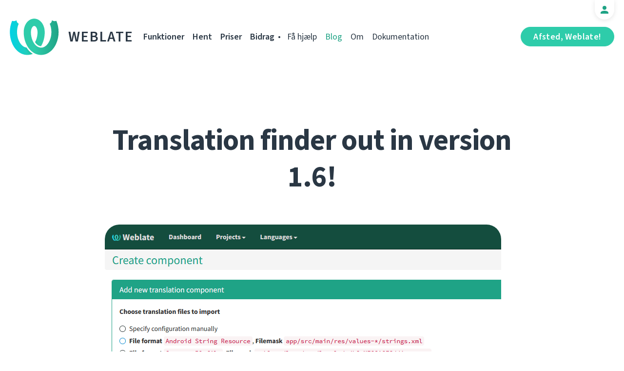

--- FILE ---
content_type: text/html; charset=utf-8
request_url: https://weblate.org/da/news/archive/translation-finder-out-version-16/
body_size: 5324
content:




<!DOCTYPE html>
<html lang="da"
      dir="ltr">
  <head>
    <meta charset="utf-8">
    <meta http-equiv="x-ua-compatible" content="ie=edge">
    <meta name="viewport" content="width=device-width, initial-scale=1.0" />
    <link rel="stylesheet" href="/static/CACHE/css/output.ba287248b93a.css" type="text/css">

    <link rel="stylesheet" href="/static/weblate_fonts/source-sans-3.css">
    <link rel="stylesheet" href="/static/weblate_fonts/source-code-pro.css">

    <meta name="robots" content="index, follow" />
    <title>
  Translation finder out in version 1.6!

</title>
    <meta name="description" content="
  
    We have a concise message for you today, but it can bring a smile not only on a hot summer day in which you want to leave the office a little bit sooner.

  
" />
    <meta name="keywords"
          content="Weblate,Git,gettext,resources,JSON,PO,MO,QTS,CAT,XLIFF,web,crowdsourcing,oversæt" />

    <link rel="author" href="mailto:info@weblate.org" />
    <meta name="copyright" content="Copyright © Weblate s.r.o." />

    <link rel="image_src" type="image/png" href="/static/weblate-128.png" />
    <link rel="icon" type="image/png" sizes="32x32" href="/static/logo-32.png">
    <link rel="icon" type="image/png" sizes="16x16" href="/static/logo-16.png">
    <link rel="apple-touch-icon" sizes="180x180" href="/static/weblate-180.png" />
    <link rel="mask-icon" href="/static/weblate-black.svg" color="#144d3f">
    <meta name="msapplication-TileColor" content="#144d3f">
    <meta name="msapplication-config" content="/browserconfig.xml">
    <link rel="manifest" href="/site.webmanifest">
    <meta name="theme-color" content="#144d3f">

    <meta property="og:image" content="https://weblate.org/media/images/user-add-component-discovery.png
       " />
      <meta property="og:url" content="https://weblate.org/da/news/archive/translation-finder-out-version-16/" />
      <meta property="og:title" content="
  Translation finder out in version 1.6!

" />
      <meta property="og:site_name" content="Weblate" />
      <meta property="og:description" content="
  
    We have a concise message for you today, but it can bring a smile not only on a hot summer day in which you want to leave the office a little bit sooner.

  
" />
      
  <meta property="og:type" content="article" />
  <meta property="article:published_time" content="2019-06-26T20:00:00+02:00" />
  <meta property="article:author" content="Benjamin Alan Jamie" />
  <meta property="article:section" content="Udgivelse" />


      <meta name="twitter:card" content="summary_large_image" />
      <meta name="twitter:site" content="@WeblateOrg" />
      <meta property="fb:app_id" content="741121112629028" />
      <meta property="fb:page_id" content="371217713079025" />
      <link rel="alternate"
            type="application/rss+xml"
            href="https://weblate.org/feed/"
            title="Weblate blog feed (RSS)" />
      
        
          <link rel="alternate" hreflang="ar" href="/ar/news/archive/translation-finder-out-version-16/" />
        
      
        
          <link rel="alternate" hreflang="az" href="/az/news/archive/translation-finder-out-version-16/" />
        
      
        
          <link rel="alternate" hreflang="be" href="/be/news/archive/translation-finder-out-version-16/" />
        
      
        
          <link rel="alternate" hreflang="be-latn" href="/be-latn/news/archive/translation-finder-out-version-16/" />
        
      
        
          <link rel="alternate" hreflang="bg" href="/bg/news/archive/translation-finder-out-version-16/" />
        
      
        
          <link rel="alternate" hreflang="br" href="/br/news/archive/translation-finder-out-version-16/" />
        
      
        
          <link rel="alternate" hreflang="ca" href="/ca/news/archive/translation-finder-out-version-16/" />
        
      
        
          <link rel="alternate" hreflang="cs" href="/cs/news/archive/translation-finder-out-version-16/" />
        
      
        
      
        
          <link rel="alternate" hreflang="de" href="/de/news/archive/translation-finder-out-version-16/" />
        
      
        
          <link rel="alternate" hreflang="en" href="/en/news/archive/translation-finder-out-version-16/" />
        
      
        
          <link rel="alternate" hreflang="el" href="/el/news/archive/translation-finder-out-version-16/" />
        
      
        
          <link rel="alternate" hreflang="en-gb" href="/en-gb/news/archive/translation-finder-out-version-16/" />
        
      
        
          <link rel="alternate" hreflang="es" href="/es/news/archive/translation-finder-out-version-16/" />
        
      
        
          <link rel="alternate" hreflang="fi" href="/fi/news/archive/translation-finder-out-version-16/" />
        
      
        
          <link rel="alternate" hreflang="fr" href="/fr/news/archive/translation-finder-out-version-16/" />
        
      
        
          <link rel="alternate" hreflang="fur" href="/fur/news/archive/translation-finder-out-version-16/" />
        
      
        
          <link rel="alternate" hreflang="gl" href="/gl/news/archive/translation-finder-out-version-16/" />
        
      
        
          <link rel="alternate" hreflang="he" href="/he/news/archive/translation-finder-out-version-16/" />
        
      
        
          <link rel="alternate" hreflang="hu" href="/hu/news/archive/translation-finder-out-version-16/" />
        
      
        
          <link rel="alternate" hreflang="hr" href="/hr/news/archive/translation-finder-out-version-16/" />
        
      
        
          <link rel="alternate" hreflang="id" href="/id/news/archive/translation-finder-out-version-16/" />
        
      
        
          <link rel="alternate" hreflang="is" href="/is/news/archive/translation-finder-out-version-16/" />
        
      
        
          <link rel="alternate" hreflang="it" href="/it/news/archive/translation-finder-out-version-16/" />
        
      
        
          <link rel="alternate" hreflang="ja" href="/ja/news/archive/translation-finder-out-version-16/" />
        
      
        
          <link rel="alternate" hreflang="kab" href="/kab/news/archive/translation-finder-out-version-16/" />
        
      
        
          <link rel="alternate" hreflang="kk" href="/kk/news/archive/translation-finder-out-version-16/" />
        
      
        
          <link rel="alternate" hreflang="ko" href="/ko/news/archive/translation-finder-out-version-16/" />
        
      
        
          <link rel="alternate" hreflang="nb" href="/nb/news/archive/translation-finder-out-version-16/" />
        
      
        
          <link rel="alternate" hreflang="nl" href="/nl/news/archive/translation-finder-out-version-16/" />
        
      
        
          <link rel="alternate" hreflang="pl" href="/pl/news/archive/translation-finder-out-version-16/" />
        
      
        
          <link rel="alternate" hreflang="pt" href="/pt/news/archive/translation-finder-out-version-16/" />
        
      
        
          <link rel="alternate" hreflang="pt-br" href="/pt-br/news/archive/translation-finder-out-version-16/" />
        
      
        
          <link rel="alternate" hreflang="ro" href="/ro/news/archive/translation-finder-out-version-16/" />
        
      
        
          <link rel="alternate" hreflang="ru" href="/ru/news/archive/translation-finder-out-version-16/" />
        
      
        
          <link rel="alternate" hreflang="sk" href="/sk/news/archive/translation-finder-out-version-16/" />
        
      
        
          <link rel="alternate" hreflang="sl" href="/sl/news/archive/translation-finder-out-version-16/" />
        
      
        
          <link rel="alternate" hreflang="sq" href="/sq/news/archive/translation-finder-out-version-16/" />
        
      
        
          <link rel="alternate" hreflang="sr" href="/sr/news/archive/translation-finder-out-version-16/" />
        
      
        
          <link rel="alternate" hreflang="sr-latn" href="/sr-latn/news/archive/translation-finder-out-version-16/" />
        
      
        
          <link rel="alternate" hreflang="sv" href="/sv/news/archive/translation-finder-out-version-16/" />
        
      
        
          <link rel="alternate" hreflang="tr" href="/tr/news/archive/translation-finder-out-version-16/" />
        
      
        
          <link rel="alternate" hreflang="uk" href="/uk/news/archive/translation-finder-out-version-16/" />
        
      
        
          <link rel="alternate" hreflang="zh-hans" href="/zh-hans/news/archive/translation-finder-out-version-16/" />
        
      
        
          <link rel="alternate" hreflang="zh-hant" href="/zh-hant/news/archive/translation-finder-out-version-16/" />
        
      
      <meta name="google-site-verification"
            content="SSd77ql2j6xSOlvDHT2pO2r3ZMQQyMVTycyse-l9i6A" />
      <meta name="wot-verification" content="b166aac1728babda4ade" />
      <meta name="monetization" content="$ilp.uphold.com/ENU7fREdeZi9">
      <link href="https://mastodon.social/@nijel" rel="me">
    </head>
    <body class="page light
       ">
      <div class="line"></div>
      <header>
        <div class="row">
          <div class="logo">
            <a href="/da/">Weblate</a>
          </div>
          
            <a href="/da/user/" class="user-tab user-anonymous"></a>
          
          <a href="https://hosted.weblate.org/"
             class="button border small app"
             target="_blank">Afsted, Weblate!</a>
          

<nav class="main-menu">
  <ul>
    <li class="">
      <a href="/da/features/">Funktioner</a>
    </li>
    <li class=" hide1025">
      <a href="/da/download/">Hent</a>
    </li>
    <li class="">
      <a href="/da/hosting/">Priser</a>
    </li>
    <li class="">
      <a href="/da/contribute/">Bidrag</a>
    </li>
    
    
    
    <li class="menu-light gethelp">
      <a href="/da/support/">Få hjælp</a>
    </li>
    <li class="menu-light active hide1025">
      <a href="/da/news/">Blog</a>
    </li>
    <li class="menu-light hide890">
      <a href="/da/about/">Om</a>
    </li>
    <li class="menu-light hide1100">
      <a href="https://docs.weblate.org/">Dokumentation</a>
    </li>
    
  </ul>
</nav>

          
          <a href="#" class="menu-show"><span></span><span></span><span></span><span></span>Menu</a>
          
        </div>
      </header>

      

      

      
  <section class="content">
    <div class="row">
      <div class="wrap">
        <h1 class="section-title bold" lang="en" dir="ltr">Translation finder out in version 1.6!</h1>
        <div class="article big post">
          
            <div class="img">
              <a href="/da/news/archive/translation-finder-out-version-16/">
                <img src="/media/images/user-add-component-discovery.png" />
              </a>
            </div>
          
          <div class="content">
            <div class="post-links post-links-top">
              <span>Del</span>
              <a href="https://www.linkedin.com/sharing/share-offsite/?url=https://weblate.org/news/archive/translation-finder-out-version-16/&amp;title=Translation finder out in version 1.6!"
   class="icon icon-in"></a>
<a href="https://twitter.com/intent/tweet?text=Translation finder out in version 1.6! @WeblateOrg https://weblate.org/news/archive/translation-finder-out-version-16/"
   class="icon icon-tw"></a>
<a href="https://www.facebook.com/sharer.php?u=https://weblate.org/news/archive/translation-finder-out-version-16/"
   class="icon icon-fb"></a>

            </div>
            <div class="author">
              <div class="avatar">
                <img src="https://hosted.weblate.org/avatar/80/orangesunny.png" />
              </div>
              Benjamin Alan Jamie
              <br />
              <a href="/da/news/">Blog</a>  →  <a href="/da/news/topic/release/">Udgivelse</a>
              <br />
              26. juni 2019
            </div>
            <div lang="en" dir="ltr" class="entry"><p>We have a concise message for you today, but it can bring a smile not only on a hot summer day in which you want to leave the office a little bit sooner.</p>
<p>As easy integration and setup are one of the main Weblate's perks, we tuned up the translation finder again. It now detects PHP translation files and handles YAML, POT and JSON formats better in all their modifications. It also discovers subtitle files that came to support with Weblate 3.7.</p>
<p>You can take a look at <a href="https://github.com/WeblateOrg/translation-finder/blob/master/CHANGES.rst#16">changelog</a> too.</p>
<p>Enjoy!</p></div>
          </div>
          <div class="clear"></div>
          <div class="post-footer">
            <div class="post-links">
              <h2>Del med venner</h2>
              <a href="https://www.linkedin.com/sharing/share-offsite/?url=https://weblate.org/news/archive/translation-finder-out-version-16/&amp;title=Translation finder out in version 1.6!"
   class="icon icon-in"></a>
<a href="https://twitter.com/intent/tweet?text=Translation finder out in version 1.6! @WeblateOrg https://weblate.org/news/archive/translation-finder-out-version-16/"
   class="icon icon-tw"></a>
<a href="https://www.facebook.com/sharer.php?u=https://weblate.org/news/archive/translation-finder-out-version-16/"
   class="icon icon-fb"></a>

            </div>
            <h2>Andre emner</h2>
            <a class="button inline border rev small"
               href="/da/news/topic/release/">Udgivelse</a>
            <a class="button inline border rev small"
               href="/da/news/topic/feature/">Funktioner</a>
            <a class="button inline border rev small"
               href="/da/news/topic/development/">Udvikling</a>
            <a class="button inline border rev small"
               href="/da/news/topic/localization/">Lokalisering</a>
            <a class="button inline border rev small" href="/da/news/topic/milestone/">Milepæle</a>
          </div>
        </div>
        <div class="related-posts">
          <div class="section-title">Relaterede artikler</div>
          <div class="articles">
            
              <div class="article">


  <div class="img">
    <a href="/da/news/archive/many-fives-in-a-major/">
      <img src="/media/images/XD_Blog-Pics1_XctR1Vw.png" />
    </a>
  </div>

<div class="content">
  <div class="date">15. december 2025</div>
  <h2>
    <a href="/da/news/archive/many-fives-in-a-major/" lang="en" dir="ltr">Many fives in one major</a>
  </h2>
  <p lang="en" dir="ltr">Everybody say welcome to the latest major Weblate release! A lot of number 5 are included in this one, and plenty of new features and improvements!</p>
</div>
</div>
            
              <div class="article">


  <div class="img">
    <a href="/da/news/archive/migrated-to-b5/">
      <img src="/media/images/XD_Blog-Pics_zJGArQJ.png" />
    </a>
  </div>

<div class="content">
  <div class="date">5. november 2025</div>
  <h2>
    <a href="/da/news/archive/migrated-to-b5/" lang="en" dir="ltr">Migrated to B5</a>
  </h2>
  <p lang="en" dir="ltr">This release is huge. Quite often I write in these lines that we improved a lot that is not visible; I sometimes feel like I am struggling to showcase to you all the work that has been done in letters. Not with 5.14, because our amazing team of developers did a splendid job.</p>
</div>
</div>
            
              <div class="article">


  <div class="img">
    <a href="/da/news/archive/513-commit-only-what-you-want/">
      <img src="/media/images/XD_Blog-Pics1.png" />
    </a>
  </div>

<div class="content">
  <div class="date">15. august 2025</div>
  <h2>
    <a href="/da/news/archive/513-commit-only-what-you-want/" lang="en" dir="ltr">5.13: commit only what you want</a>
  </h2>
  <p lang="en" dir="ltr">We published an exciting release today. It is the first one that includes the work done by new Weblate team members, namely Karen on the frontend and Kartik on the backend. We are excited to have them on our team.</p>
</div>
</div>
            
          </div>
          <div class="clear"></div>
          <a href="/da/news/" class="button center">Tilbage til blog</a>
        </div>
      </div>
    </div>
  </section>



      <footer>
        <div class="row">
          <a class="f-logo" href="/da/">weblate</a>
          <div class="footicons">
            <a href="https://www.linkedin.com/company/weblate/"
               class="icon icon-in"
               title="LinkedIn"></a>
            <a href="https://twitter.com/WeblateOrg" class="icon icon-tw" title="X"></a>
            <a rel="me"
               href="https://fosstodon.org/@weblate"
               class="icon icon-mastodon"
               title="Mastodon"></a>
            <a href="https://www.facebook.com/WeblateOrg"
               class="icon icon-fb"
               title="Facebook"></a>
            <a href="https://github.com/WeblateOrg/weblate"
               class="icon icon-git"
               title="GitHub"></a>
            <!--
            	<a href="#" class="icon icon-yt"></a>
                -->
          </div>
          

<div class="langs">
  <a class="open-langs" href="#">
    
      
    
      
    
      
    
      
    
      
    
      
    
      
    
      
    
      Dansk
    
      
    
      
    
      
    
      
    
      
    
      
    
      
    
      
    
      
    
      
    
      
    
      
    
      
    
      
    
      
    
      
    
      
    
      
    
      
    
      
    
      
    
      
    
      
    
      
    
      
    
      
    
      
    
      
    
      
    
      
    
      
    
      
    
      
    
      
    
      
    
      
    
  </a>

  <div class="langs-list">
    
      <ul>
        
          <li >
            <a href="/ar/news/archive/translation-finder-out-version-16/">العربية</a>
          </li>
        
          <li >
            <a href="/az/news/archive/translation-finder-out-version-16/">Azərbaycan</a>
          </li>
        
          <li >
            <a href="/be/news/archive/translation-finder-out-version-16/">Беларуская</a>
          </li>
        
          <li >
            <a href="/be-latn/news/archive/translation-finder-out-version-16/">Biełaruskaja</a>
          </li>
        
          <li >
            <a href="/bg/news/archive/translation-finder-out-version-16/">Български</a>
          </li>
        
          <li >
            <a href="/br/news/archive/translation-finder-out-version-16/">Brezhoneg</a>
          </li>
        
          <li >
            <a href="/ca/news/archive/translation-finder-out-version-16/">Català</a>
          </li>
        
          <li >
            <a href="/cs/news/archive/translation-finder-out-version-16/">Čeština</a>
          </li>
        
          <li class="active">
            <a href="/da/news/archive/translation-finder-out-version-16/">Dansk</a>
          </li>
        
          <li >
            <a href="/de/news/archive/translation-finder-out-version-16/">Deutsch</a>
          </li>
        
          <li >
            <a href="/en/news/archive/translation-finder-out-version-16/">English</a>
          </li>
        
          <li >
            <a href="/el/news/archive/translation-finder-out-version-16/">Ελληνικά</a>
          </li>
        
          <li >
            <a href="/en-gb/news/archive/translation-finder-out-version-16/">English (United Kingdom)</a>
          </li>
        
          <li >
            <a href="/es/news/archive/translation-finder-out-version-16/">Español</a>
          </li>
        
          <li >
            <a href="/fi/news/archive/translation-finder-out-version-16/">Suomi</a>
          </li>
        
      </ul>
    
      <ul>
        
          <li >
            <a href="/fr/news/archive/translation-finder-out-version-16/">Français</a>
          </li>
        
          <li >
            <a href="/fur/news/archive/translation-finder-out-version-16/">Furlan</a>
          </li>
        
          <li >
            <a href="/gl/news/archive/translation-finder-out-version-16/">Galego</a>
          </li>
        
          <li >
            <a href="/he/news/archive/translation-finder-out-version-16/">עברית</a>
          </li>
        
          <li >
            <a href="/hu/news/archive/translation-finder-out-version-16/">Magyar</a>
          </li>
        
          <li >
            <a href="/hr/news/archive/translation-finder-out-version-16/">Hrvatski</a>
          </li>
        
          <li >
            <a href="/id/news/archive/translation-finder-out-version-16/">Indonesia</a>
          </li>
        
          <li >
            <a href="/is/news/archive/translation-finder-out-version-16/">Íslenska</a>
          </li>
        
          <li >
            <a href="/it/news/archive/translation-finder-out-version-16/">Italiano</a>
          </li>
        
          <li >
            <a href="/ja/news/archive/translation-finder-out-version-16/">日本語</a>
          </li>
        
          <li >
            <a href="/kab/news/archive/translation-finder-out-version-16/">Taqbaylit</a>
          </li>
        
          <li >
            <a href="/kk/news/archive/translation-finder-out-version-16/">Қазақ тілі</a>
          </li>
        
          <li >
            <a href="/ko/news/archive/translation-finder-out-version-16/">한국어</a>
          </li>
        
          <li >
            <a href="/nb/news/archive/translation-finder-out-version-16/">Norsk bokmål</a>
          </li>
        
          <li >
            <a href="/nl/news/archive/translation-finder-out-version-16/">Nederlands</a>
          </li>
        
      </ul>
    
      <ul>
        
          <li >
            <a href="/pl/news/archive/translation-finder-out-version-16/">Polski</a>
          </li>
        
          <li >
            <a href="/pt/news/archive/translation-finder-out-version-16/">Português</a>
          </li>
        
          <li >
            <a href="/pt-br/news/archive/translation-finder-out-version-16/">Português brasileiro</a>
          </li>
        
          <li >
            <a href="/ro/news/archive/translation-finder-out-version-16/">Română</a>
          </li>
        
          <li >
            <a href="/ru/news/archive/translation-finder-out-version-16/">Русский</a>
          </li>
        
          <li >
            <a href="/sk/news/archive/translation-finder-out-version-16/">Slovenčina</a>
          </li>
        
          <li >
            <a href="/sl/news/archive/translation-finder-out-version-16/">Slovenščina</a>
          </li>
        
          <li >
            <a href="/sq/news/archive/translation-finder-out-version-16/">Shqip</a>
          </li>
        
          <li >
            <a href="/sr/news/archive/translation-finder-out-version-16/">Српски</a>
          </li>
        
          <li >
            <a href="/sr-latn/news/archive/translation-finder-out-version-16/">Srpski</a>
          </li>
        
          <li >
            <a href="/sv/news/archive/translation-finder-out-version-16/">Svenska</a>
          </li>
        
          <li >
            <a href="/tr/news/archive/translation-finder-out-version-16/">Türkçe</a>
          </li>
        
          <li >
            <a href="/uk/news/archive/translation-finder-out-version-16/">Українська</a>
          </li>
        
          <li >
            <a href="/zh-hans/news/archive/translation-finder-out-version-16/">简体中文</a>
          </li>
        
          <li >
            <a href="/zh-hant/news/archive/translation-finder-out-version-16/">正體中文</a>
          </li>
        
      </ul>
    
    <div class="bottom">
      
        →
      
      <a href="/da/contribute/#translate">Hjælp med at oversætte</a>
    </div>
  </div>
</div>

          

<nav class="main-menu">
  <ul>
    <li class="">
      <a href="/da/features/">Funktioner</a>
    </li>
    <li class=" hide1025">
      <a href="/da/download/">Hent</a>
    </li>
    <li class="">
      <a href="/da/hosting/">Priser</a>
    </li>
    <li class="">
      <a href="/da/contribute/">Bidrag</a>
    </li>
    
      <li class="">
        <a href="/da/donate/">Donér</a>
      </li>
    
    
      <li class="">
        <a href="/da/careers/">Karriere</a>
      </li>
    
    
    <li class="menu-light gethelp">
      <a href="/da/support/">Få hjælp</a>
    </li>
    <li class="menu-light active hide1025">
      <a href="/da/news/">Blog</a>
    </li>
    <li class="menu-light hide890">
      <a href="/da/about/">Om</a>
    </li>
    <li class="menu-light hide1100">
      <a href="https://docs.weblate.org/">Dokumentation</a>
    </li>
    
  </ul>
</nav>

          <div class="clear"></div>
          <div class="footer-center">
            <a href="https://status.weblate.org/" class="service-status">Status for tjeneste</a>
          </div>
          <div class="footer-left">
            Copyright © Weblate s.r.o. • <a href="https://docs.weblate.org/en/latest/contributing/license.html">Licenseret GNU GPLv3+</a>
          </div>
          <div class="footer-right">
            <a href="/da/terms/">Vilkår</a> • <a href="/da/privacy/">Privatliv</a> • Design af <a href="https://vitavalka.com/">Vita Valka</a>
          </div>
        </div>
      </footer>
      <section class="mobile-menu">
        <div class="logo">
          <a href="/da/">Weblate</a>
        </div>
        

<nav class="main-menu">
  <ul>
    <li class="">
      <a href="/da/features/">Funktioner</a>
    </li>
    <li class=" hide1025">
      <a href="/da/download/">Hent</a>
    </li>
    <li class="">
      <a href="/da/hosting/">Priser</a>
    </li>
    <li class="">
      <a href="/da/contribute/">Bidrag</a>
    </li>
    
      <li class="">
        <a href="/da/donate/">Donér</a>
      </li>
    
    
      <li class="">
        <a href="/da/careers/">Karriere</a>
      </li>
    
    
      
      <li class="">
        <a href="/da/discover/">Gå på opdagelse</a>
      </li>
    
    <li class="menu-light gethelp">
      <a href="/da/support/">Få hjælp</a>
    </li>
    <li class="menu-light active hide1025">
      <a href="/da/news/">Blog</a>
    </li>
    <li class="menu-light hide890">
      <a href="/da/about/">Om</a>
    </li>
    <li class="menu-light hide1100">
      <a href="https://docs.weblate.org/">Dokumentation</a>
    </li>
    
      <li class="menu-light">
        <a href="https://hosted.weblate.org/" target="_blank">Afsted, Weblate!</a>
      </li>
    
  </ul>
</nav>

        

<div class="langs">
  <a class="open-langs" href="#">
    
      
    
      
    
      
    
      
    
      
    
      
    
      
    
      
    
      Dansk
    
      
    
      
    
      
    
      
    
      
    
      
    
      
    
      
    
      
    
      
    
      
    
      
    
      
    
      
    
      
    
      
    
      
    
      
    
      
    
      
    
      
    
      
    
      
    
      
    
      
    
      
    
      
    
      
    
      
    
      
    
      
    
      
    
      
    
      
    
      
    
      
    
  </a>

  <div class="langs-list">
    
      <ul>
        
          <li >
            <a href="/ar/news/archive/translation-finder-out-version-16/">العربية</a>
          </li>
        
          <li >
            <a href="/az/news/archive/translation-finder-out-version-16/">Azərbaycan</a>
          </li>
        
          <li >
            <a href="/be/news/archive/translation-finder-out-version-16/">Беларуская</a>
          </li>
        
          <li >
            <a href="/be-latn/news/archive/translation-finder-out-version-16/">Biełaruskaja</a>
          </li>
        
          <li >
            <a href="/bg/news/archive/translation-finder-out-version-16/">Български</a>
          </li>
        
          <li >
            <a href="/br/news/archive/translation-finder-out-version-16/">Brezhoneg</a>
          </li>
        
          <li >
            <a href="/ca/news/archive/translation-finder-out-version-16/">Català</a>
          </li>
        
          <li >
            <a href="/cs/news/archive/translation-finder-out-version-16/">Čeština</a>
          </li>
        
          <li class="active">
            <a href="/da/news/archive/translation-finder-out-version-16/">Dansk</a>
          </li>
        
          <li >
            <a href="/de/news/archive/translation-finder-out-version-16/">Deutsch</a>
          </li>
        
          <li >
            <a href="/en/news/archive/translation-finder-out-version-16/">English</a>
          </li>
        
          <li >
            <a href="/el/news/archive/translation-finder-out-version-16/">Ελληνικά</a>
          </li>
        
          <li >
            <a href="/en-gb/news/archive/translation-finder-out-version-16/">English (United Kingdom)</a>
          </li>
        
          <li >
            <a href="/es/news/archive/translation-finder-out-version-16/">Español</a>
          </li>
        
          <li >
            <a href="/fi/news/archive/translation-finder-out-version-16/">Suomi</a>
          </li>
        
      </ul>
    
      <ul>
        
          <li >
            <a href="/fr/news/archive/translation-finder-out-version-16/">Français</a>
          </li>
        
          <li >
            <a href="/fur/news/archive/translation-finder-out-version-16/">Furlan</a>
          </li>
        
          <li >
            <a href="/gl/news/archive/translation-finder-out-version-16/">Galego</a>
          </li>
        
          <li >
            <a href="/he/news/archive/translation-finder-out-version-16/">עברית</a>
          </li>
        
          <li >
            <a href="/hu/news/archive/translation-finder-out-version-16/">Magyar</a>
          </li>
        
          <li >
            <a href="/hr/news/archive/translation-finder-out-version-16/">Hrvatski</a>
          </li>
        
          <li >
            <a href="/id/news/archive/translation-finder-out-version-16/">Indonesia</a>
          </li>
        
          <li >
            <a href="/is/news/archive/translation-finder-out-version-16/">Íslenska</a>
          </li>
        
          <li >
            <a href="/it/news/archive/translation-finder-out-version-16/">Italiano</a>
          </li>
        
          <li >
            <a href="/ja/news/archive/translation-finder-out-version-16/">日本語</a>
          </li>
        
          <li >
            <a href="/kab/news/archive/translation-finder-out-version-16/">Taqbaylit</a>
          </li>
        
          <li >
            <a href="/kk/news/archive/translation-finder-out-version-16/">Қазақ тілі</a>
          </li>
        
          <li >
            <a href="/ko/news/archive/translation-finder-out-version-16/">한국어</a>
          </li>
        
          <li >
            <a href="/nb/news/archive/translation-finder-out-version-16/">Norsk bokmål</a>
          </li>
        
          <li >
            <a href="/nl/news/archive/translation-finder-out-version-16/">Nederlands</a>
          </li>
        
      </ul>
    
      <ul>
        
          <li >
            <a href="/pl/news/archive/translation-finder-out-version-16/">Polski</a>
          </li>
        
          <li >
            <a href="/pt/news/archive/translation-finder-out-version-16/">Português</a>
          </li>
        
          <li >
            <a href="/pt-br/news/archive/translation-finder-out-version-16/">Português brasileiro</a>
          </li>
        
          <li >
            <a href="/ro/news/archive/translation-finder-out-version-16/">Română</a>
          </li>
        
          <li >
            <a href="/ru/news/archive/translation-finder-out-version-16/">Русский</a>
          </li>
        
          <li >
            <a href="/sk/news/archive/translation-finder-out-version-16/">Slovenčina</a>
          </li>
        
          <li >
            <a href="/sl/news/archive/translation-finder-out-version-16/">Slovenščina</a>
          </li>
        
          <li >
            <a href="/sq/news/archive/translation-finder-out-version-16/">Shqip</a>
          </li>
        
          <li >
            <a href="/sr/news/archive/translation-finder-out-version-16/">Српски</a>
          </li>
        
          <li >
            <a href="/sr-latn/news/archive/translation-finder-out-version-16/">Srpski</a>
          </li>
        
          <li >
            <a href="/sv/news/archive/translation-finder-out-version-16/">Svenska</a>
          </li>
        
          <li >
            <a href="/tr/news/archive/translation-finder-out-version-16/">Türkçe</a>
          </li>
        
          <li >
            <a href="/uk/news/archive/translation-finder-out-version-16/">Українська</a>
          </li>
        
          <li >
            <a href="/zh-hans/news/archive/translation-finder-out-version-16/">简体中文</a>
          </li>
        
          <li >
            <a href="/zh-hant/news/archive/translation-finder-out-version-16/">正體中文</a>
          </li>
        
      </ul>
    
    <div class="bottom">
      
        →
      
      <a href="/da/contribute/#translate">Hjælp med at oversætte</a>
    </div>
  </div>
</div>

      </section>

      <script src="/static/CACHE/js/output.bd47045a3676.js"></script>
    </body>
  </html>


--- FILE ---
content_type: text/css
request_url: https://weblate.org/static/weblate_fonts/source-code-pro.css
body_size: 208
content:
@font-face {
  font-family: "Source Code Pro";
  font-display: swap;
  font-weight: 200;
  font-style: normal;
  font-stretch: normal;
  src: url("./source-code/woff2/SourceCodePro-ExtraLight.ttf.woff2")
    format("woff2");
}

@font-face {
  font-family: "Source Code Pro";
  font-display: swap;
  font-weight: 200;
  font-style: italic;
  font-stretch: normal;
  src: url("./source-code/woff2/SourceCodePro-ExtraLightIt.ttf.woff2")
    format("woff2");
}

@font-face {
  font-family: "Source Code Pro";
  font-display: swap;
  font-weight: 300;
  font-style: normal;
  font-stretch: normal;
  src: url("./source-code/woff2/SourceCodePro-Light.ttf.woff2") format("woff2");
}

@font-face {
  font-family: "Source Code Pro";
  font-display: swap;
  font-weight: 300;
  font-style: italic;
  font-stretch: normal;
  src: url("./source-code/woff2/SourceCodePro-LightIt.ttf.woff2")
    format("woff2");
}

@font-face {
  font-family: "Source Code Pro";
  font-display: swap;
  font-weight: 400;
  font-style: normal;
  font-stretch: normal;
  src: url("./source-code/woff2/SourceCodePro-Regular.ttf.woff2")
    format("woff2");
}

@font-face {
  font-family: "Source Code Pro";
  font-display: swap;
  font-weight: 400;
  font-style: italic;
  font-stretch: normal;
  src: url("./source-code/woff2/SourceCodePro-It.ttf.woff2") format("woff2");
}

@font-face {
  font-family: "Source Code Pro";
  font-display: swap;
  font-weight: 500;
  font-style: normal;
  font-stretch: normal;
  src: url("./source-code/woff2/SourceCodePro-Medium.ttf.woff2") format("woff2");
}

@font-face {
  font-family: "Source Code Pro";
  font-display: swap;
  font-weight: 500;
  font-style: italic;
  font-stretch: normal;
  src: url("./source-code/woff2/SourceCodePro-MediumIt.ttf.woff2")
    format("woff2");
}

@font-face {
  font-family: "Source Code Pro";
  font-display: swap;
  font-weight: 600;
  font-style: normal;
  font-stretch: normal;
  src: url("./source-code/woff2/SourceCodePro-Semibold.ttf.woff2")
    format("woff2");
}

@font-face {
  font-family: "Source Code Pro";
  font-display: swap;
  font-weight: 600;
  font-style: italic;
  font-stretch: normal;
  src: url("./source-code/woff2/SourceCodePro-SemiboldIt.ttf.woff2")
    format("woff2");
}

@font-face {
  font-family: "Source Code Pro";
  font-display: swap;
  font-weight: 700;
  font-style: normal;
  font-stretch: normal;
  src: url("./source-code/woff2/SourceCodePro-Bold.ttf.woff2") format("woff2");
}

@font-face {
  font-family: "Source Code Pro";
  font-display: swap;
  font-weight: 700;
  font-style: italic;
  font-stretch: normal;
  src: url("./source-code/woff2/SourceCodePro-BoldIt.ttf.woff2") format("woff2");
}

@font-face {
  font-family: "Source Code Pro";
  font-display: swap;
  font-weight: 900;
  font-style: normal;
  font-stretch: normal;
  src: url("./source-code/woff2/SourceCodePro-Black.ttf.woff2") format("woff2");
}

@font-face {
  font-family: "Source Code Pro";
  font-display: swap;
  font-weight: 900;
  font-style: italic;
  font-stretch: normal;
  src: url("./source-code/woff2/SourceCodePro-BlackIt.ttf.woff2")
    format("woff2");
}
